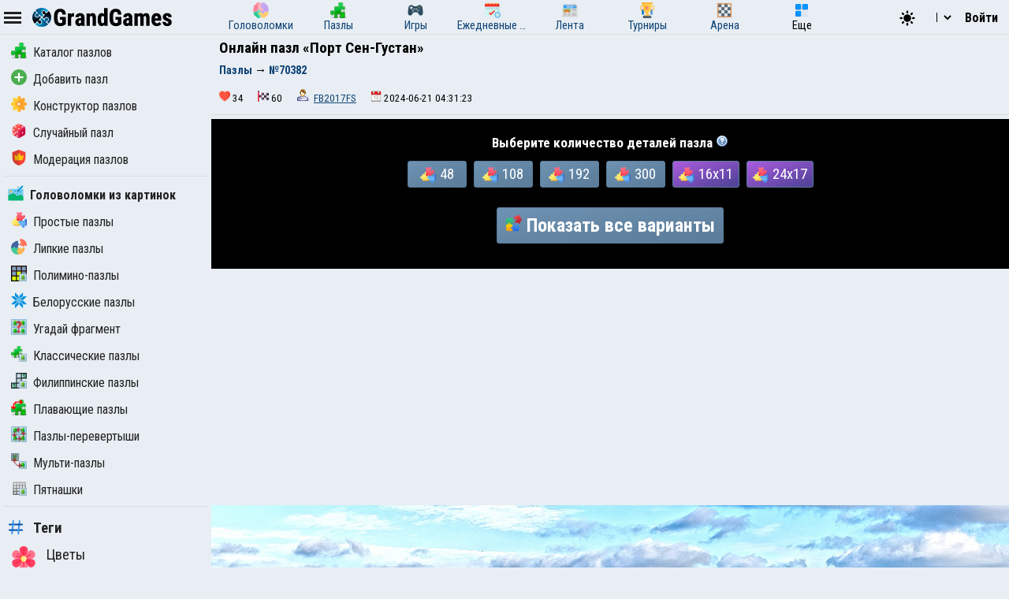

--- FILE ---
content_type: text/html; charset=UTF-8
request_url: https://grandgames.net/puzzle/online/port_sen_gustan
body_size: 12585
content:
<!DOCTYPE html>
<html lang="ru" data-theme="light">
  <head>
    <script>
      StartGameTime = new Date()

      

      const isDark = window.matchMedia && window.matchMedia('(prefers-color-scheme: dark)').matches

      const needTheme = isDark ? 'dark' : 'light'
      document.documentElement.setAttribute('data-theme', needTheme)

      addEventListener('DOMContentLoaded', () => {
        // Если пользователь еще не выбирал тему, используем системные настройки
        RememberVal(needTheme, 'theme')
      })

      
    </script>
    <meta charset="UTF-8" />
    <meta name="viewport" content="minimum-scale=1, width=device-width,initial-scale=1, user-scalable=yes" />
    <title>Онлайн пазл «Порт Сен-Густан»</title>
    <link rel="apple-touch-icon" sizes="180x180" href="/apple-touch-icon.png" />
    <link rel="icon" type="image/png" sizes="32x32" href="/favicon-32x32.png" />
    <link rel="icon" type="image/png" sizes="16x16" href="/favicon-16x16.png" />
    <link rel="icon" href="/favicon.svg" type="image/svg+xml" />
    <link rel="manifest" href="/site.webmanifest" />
    <style>
      .OnlyMobile {
        display: none;
      }
    </style>
    
    
<link rel="alternate" hreflang="ru" href="https://grandgames.net/puzzle/online/port_sen_gustan" />
<link rel="alternate" hreflang="en" href="https://en.grandgames.net/puzzle/online/port_sen_gustan" />
<link rel="alternate" hreflang="de" href="https://de.grandgames.net/puzzle/online/port_sen_gustan" />
<link rel="alternate" hreflang="uk" href="https://ua.grandgames.net/puzzle/online/port_sen_gustan" />
<link rel="alternate" hreflang="fr" href="https://fr.grandgames.net/puzzle/online/port_sen_gustan" />
<link rel="alternate" hreflang="be" href="https://by.grandgames.net/puzzle/online/port_sen_gustan" />
<link rel="alternate" hreflang="hr" href="https://hr.grandgames.net/puzzle/online/port_sen_gustan" />
<link rel="alternate" hreflang="sr" href="https://sr.grandgames.net/puzzle/online/port_sen_gustan" />
<link rel="alternate" hreflang="pl" href="https://pl.grandgames.net/puzzle/online/port_sen_gustan" />
<link rel="alternate" hreflang="pt" href="https://pt.grandgames.net/puzzle/online/port_sen_gustan" />
<link rel="alternate" hreflang="es" href="https://es.grandgames.net/puzzle/online/port_sen_gustan" />
<link rel="alternate" hreflang="ja" href="https://jp.grandgames.net/puzzle/online/port_sen_gustan" />
<link rel="alternate" hreflang="tr" href="https://tr.grandgames.net/puzzle/online/port_sen_gustan" />
<link rel="alternate" hreflang="it" href="https://it.grandgames.net/puzzle/online/port_sen_gustan" />

    
    
    
    <meta property="og:url" content="https://grandgames.net/puzzle/online/port_sen_gustan" />
    <link rel="canonical" href="https://grandgames.net/puzzle/online/port_sen_gustan" />
    
    <meta name="yandex-verification" content="1367d43d1987bd48" />
    <meta name="description" content="Бесплатный онлайн пазл №70382." />
    <meta property="og:title" content="Онлайн пазл «Порт Сен-Густан»" />
    <meta property="og:description" content="Бесплатный онлайн пазл №70382." />
    <meta property="og:type" content="website" />
    <meta property="gg:id" content="0" />
    <meta property="gg:tbl" content="" />
    <meta name="keywords" content="пазл, собирать, онлайн, 70382, Порт Сен-Густан" />
    <meta name="framepath" content="" />
    <meta name="mailru-verification" content="b56f07f087daa19a" />
    
    
    <link rel="image_src" href="https://grandgames.net/puzzle/f1200/port_sen_gustan.jpg" />
    <meta property="og:image" content="https://grandgames.net/puzzle/f1200/port_sen_gustan.jpg" />
    
    <script>
    LG=[];
    LG['sure']="Вы уверены?";
    LG['realleave']="Вы уверены что хотите покинуть страницу?";
    LG['nomoney']="У Вас не достаточно игровых монет!";
    LG['onlyreg']="Только для зарегистрированных пользователей!";
    LG['notsolved']="Головоломка еще не решена!";
    LG['ostalos']="Осталось заполнить:";
    LG['rew_hint']="Вы хотите посмотреть рекламу и получить подсказки бесплатно?";
    LG['no_rew']="Не удалось подобрать рекламу";
    LG['error']="Произошла ошибка!";
    LG['manyrequest']="Слишком много запросов, повторите через минуту";
</script>

    <script type="text/javascript">
      wssServer= 'wss://wss.grandgames.net';
      SiteName = 'https://grandgames.net';
      SiteLang = 'ru';
      FallbackLang = 'ru';
      GGID = 0;
        StaticURL = ''
      PUID = 0
      UIND = 0;
        UserLogin = ''
      
      RU = '/puzzle/online/port_sen_gustan'
      GlAT = 6;
        UserNA = 0;
        nowTheme =
          'light'
      AllowPush = 1;
        gameData = {};
        reactData = {};
    </script>

    <link rel="preconnect" href="https://fonts.googleapis.com" />
    <link rel="preconnect" href="https://fonts.gstatic.com" crossorigin />
    <link
      href="https://fonts.googleapis.com/css2?family=Roboto+Condensed:wght@300;400;700&display=swap"
      rel="stylesheet"
    />

    <style>
      * {
        font-family: 'Roboto Condensed', sans-serif;
        font-size: 11pt;
      }
    </style>

    <script src="/js/jquery321mdf.min.js?3"></script>
    <script src="/js/top.js?v=5388"></script>

    <script>
      useLegacySDK=true;
      
      streamMode = true
      //console.log('gg_showbnav')
      console.log('gg_hidebnav')
      console.info('GAT: Crl Asn', GlAT)
      AppVersion = 0;
        SiteVersion = 5388;
        
        RBlock = 0;
        FeedID = 2;
        LastMesID = 0;
        CurUser = 0;
        currentURL =
          'port_sen_gustan'
      IsTNM = 0;
        //if (!GGID) console.log('gg_ad_newpage');
        
        

          

      function stopError() {
        return true
      }
      window.onerror = stopError
    </script>

    <script src="/js/gg.js?5388"></script>

    

    <link type="text/css" rel="stylesheet" href="/css/puzzles.css?v=5388" /><link type="text/css" rel="stylesheet" media="all" href="/css/ggsdk.css?v=5388" /><script src="/js/ggsdk.js?v=5388"></script>

    <link
      id="maintheme"
      type="text/css"
      rel="stylesheet"
      href="/css/main.css?v=5388"
      media="all"
    />

    <style>
      
      .onlyapp {
          display: none;
      }
      
    </style>

    

    

    










    
    

    <script defer src="/js/bottom.js?v=5388"></script>
    <script defer src="/js/bottom-extra.js?v=5388"></script>
  </head>
  <body
    class=" narrow"
  >
    <header id="mainheader">
      <div id="top_header">
        <div id="head-left" class="top-cont">
          <img
            id="leftmenubut"
            src="/img/32/menu.png"
            alt="Menu"
            class="pointer menu-contrast"
            onclick="ToggleMenu();"
          />
          <div id="main-top-logo">
            <a href='/'> <img alt='GrandGames' class='dark-invert' class='logo_site' height='24' width='178'
                  src='/img/logo_high2.png'
                  srcset='/img/logo_high2.png 2x,
                          /img/logo_low2.png 1x'
                   /></a>
          </div>
        </div>

        <div id="head-playmode" class="top-cont" style="display: none; column-gap: 3px">
          <img
            width="32"
            height="32"
            src="/img/32/fullscreen.png"
            alt="&#x26F6;"
            id="top_fs_but"
            onclick="doFullScreen();"
            title="На весь экран"
            class="pointer menu-contrast"
          />
          <img
            width="32"
            height="32"
            src="/img/32/pause.png"
            alt="&#10074;&#10074;"
            id="head-playmode-button"
            onclick="doPauseGame()"
            title="Пауза"
            class="pointer menu-contrast"
          />
          <span
            class="agtimer bold"
            id="top_time"
            style="font-size: 12pt; cursor: pointer; margin-left: 5px"
            onclick="doPauseGame()"
            >00:00</span
          >
          <span
            class="bold"
            id="top_score"
            style="font-size: 12pt; cursor: pointer; margin-left: 5px"
            onclick="doPauseGame.pauseGame()"
          ></span>
          <span class="bold" id="enemy_score"></span>
        </div>
        <div id="head-middle" class="top-cont">
          <nav id="main-menu">
  <ul>
    <li title="Головоломки">
      <a href="/brainteasers">
        <div><img width="20" height="20" src="/img/menu/brainteasers.png" alt="-" /></div>
        <div>Головоломки</div>
      </a>
    </li>

    <li title="Пазлы">
      <a href="/puzzle">
        <div><img width="20" height="20" src="/img/menu/puzzleonline.png" alt="-" /></div>
        <div>Пазлы</div>
      </a>
    </li>

    <li title="Игры">
      <a href="/games">
        <div><img width="20" height="20" src="/img/menu/games.png" alt="-" /></div>
        <div>Игры</div>
      </a>
    </li>

    <li class="can-more">
      <a href="/dailypuzzles" title="Ежедневные головоломки">
        <div><img width="20" height="20" src="/img/menu/daily.png" alt="-" /></div>
        <div>Ежедневные головоломки</div>
      </a>
    </li>

    <li title="Лента" class="can-more">
      <a href="/feed">
        <div><img width="20" height="20" src="/img/menu/lenta.png" alt="-" /></div>
        <div>Лента</div>
      </a>
    </li>

    <li title="Турниры" class="can-more">
      <a href="/tournaments">
        <div><img width="20" height="20" src="/img/menu/tournaments.png" alt="-" /></div>
        <div>Турниры</div>
      </a>
    </li>



    <li  class="can-more">
      <a href="https://arena.grandgames.net" title="Арена">
        <div><img width="20" height="20" src="/img/menu/arena.png" alt="-" /></div>
        <div>Арена</div>
      </a>
    </li>

    <li id="open-more">
      <div><img width="20" height="20" src="/img/menu/more.png" alt="-" /></div>
      <div>Еще</div>
    </li>
  </ul>

  <div id="more-menu" class="more-hidden">
    <ul id="more-menu-list">

      <li title="Главная страница">
        <a href="/">
          <div><img width="20" height="20" src="/img/menu/grandgames.png" alt="-" /></div>
          <div>Главная</div>
        </a>
      </li>



      <li>
        <a href="/missions" title="Миссии">
          <div><img width="20" height="20" src="/img/menu/missions.png" alt="-" /></div>
          <div>Миссии</div>
        </a>
      </li>

      <li>
        <a href="/achievements" title="Достижения">
          <div><img width="20" height="20" src="/img/menu/achievements.png" alt="-" /></div>
          <div>Достижения</div>
        </a>
      </li>

      <li>
        <a href="/craft" title="Крафт">
          <div><img width="20" height="20" src="/img/menu/craft.png" alt="-" /></div>
          <div>Крафт</div>
        </a>
      </li>

      <li>
        <a href="/duels" title="Дуэли">
          <div><img width="20" height="20" src="/img/menu/duels.png" alt="-" /></div>
          <div>Дуэли</div>
        </a>
      </li>

      <li title="Японские кроссворды">
        <a href="/nonograms">
          <div><img width="20" height="20" src="/img/menu/nonograms.png" alt="-" /></div>
          <div>Японские кроссворды</div>
        </a>
      </li>
      <li>
        <a href="/mahjong" title="Маджонг">
          <div><img width="20" height="20" src="/img/menu/mahjong.png" alt="-" /></div>
          <div>Маджонг</div>
        </a>
      </li>
    </ul>
  </div>
</nav>
<script src="/js/main-menu.js?v=5388"></script>

        </div>

        <div id="head-right" class="top-cont">
          <div id="top-icons">
            <div class="pointer" style="padding-top: 2px" onclick="nextTheme();">
              <svg
                width="24"
                heigth="24"
                aria-hidden="true"
                id="theme-dark-icon"
                fill="currentColor"
                viewBox="0 0 20 20"
                xmlns="http://www.w3.org/2000/svg"
              >
                <path d="M17.293 13.293A8 8 0 016.707 2.707a8.001 8.001 0 1010.586 10.586z"></path>
              </svg>

              <svg
                width="24"
                heigth="24"
                aria-hidden="true"
                id="theme-light-icon"
                fill="currentColor"
                viewBox="0 0 20 20"
                xmlns="http://www.w3.org/2000/svg"
              >
                <path
                  d="M10 2a1 1 0 011 1v1a1 1 0 11-2 0V3a1 1 0 011-1zm4 8a4 4 0 11-8 0 4 4 0 018 0zm-.464 4.95l.707.707a1 1 0 001.414-1.414l-.707-.707a1 1 0 00-1.414 1.414zm2.12-10.607a1 1 0 010 1.414l-.706.707a1 1 0 11-1.414-1.414l.707-.707a1 1 0 011.414 0zM17 11a1 1 0 100-2h-1a1 1 0 100 2h1zm-7 4a1 1 0 011 1v1a1 1 0 11-2 0v-1a1 1 0 011-1zM5.05 6.464A1 1 0 106.465 5.05l-.708-.707a1 1 0 00-1.414 1.414l.707.707zm1.414 8.486l-.707.707a1 1 0 01-1.414-1.414l.707-.707a1 1 0 011.414 1.414zM4 11a1 1 0 100-2H3a1 1 0 000 2h1z"
                ></path>
              </svg>
            </div>

            <script>
  function changeLang(e) {
    var lg = e.options[e.selectedIndex].value

    if (lg == 'ru') {
      location.href = 'https://grandgames.net/puzzle/online/port_sen_gustan'
      AppQ('setlang', 'ru')
    } else {
      location.href = 'https://' + lg + '.grandgames.net/puzzle/online/port_sen_gustan'
      AppQ('setlang', 'en')
    }
  }
</script>

<select id="lang_select" class="pointer" onchange="changeLang(this)">
  <option 
    value="en" title='English'> EN &nbsp; &nbsp; English
  </option>

  <option 
    value="es" class='pointer' title='Español'> ES &nbsp; &nbsp; Español
  </option>

  <option 
    value="pt" class='pointer' title='Português'> PT &nbsp; &nbsp; Português
  </option>

  <option 
    value="by" class='pointer' title='Беларуская'> BY &nbsp; &nbsp; Беларуская
  </option>

  <option 
    value="ua" class='pointer' title='Українська'> UA &nbsp; &nbsp; Українська
  </option>

  <option 
    selected
    value="ru" class='pointer' title='Русский'> RU &nbsp; &nbsp; Русский
  </option>

  <option 
    value="sr" class='pointer' title='Српски'> SR &nbsp; &nbsp; Српски
  </option>

  <option 
    value="pl" class='pointer' title='Polski'> PL &nbsp; &nbsp; Polski
  </option>

  <option 
    value="hr" class='pointer' title='Hrvatski'> HR &nbsp; &nbsp; Hrvatski
  </option>

  <option 
    value="de" class='pointer' title='Deutsch'> DE &nbsp; &nbsp; Deutsch
  </option>

  <option 
    value="fr" class='pointer' title='Français'> FR &nbsp; &nbsp; Français
  </option>

  <option 
    value="jp" class='pointer' title='日本語'> JP &nbsp; &nbsp; 日本語
  </option>

  <option 
    value="tr" class='pointer' title='Türkçe'> TR &nbsp; &nbsp; Türkçe
  </option>

  <option 
    value="it" class='pointer' title='Italiano'> IT &nbsp; &nbsp; Italiano
  </option>
</select>

            
            <a class='top-info-button pointer' onclick='gg.showTPL("auth")' id='sign-button'>Войти</a>
<div id='hidden-top-info' style='display: none' >
  <div class='top-info-button no-middle' id='top-login-text' >
  </div>
</div>



            
          </div>
        </div>
      </div>
    </header>
    <img src="/img/app/32/hidefp.png" alt="X" id="fb_hider" onclick="TGFB();" />
    <div id="all">
      <div id="left_panel">
        <div id="left_panel_in" class="panel_in">
          <div id="menu-logo">
            <a href='/'> <img alt='GrandGames' class='dark-invert' class='logo_site' height='24' width='178'
                  src='/img/logo_high2.png'
                  srcset='/img/logo_high2.png 2x,
                          /img/logo_low2.png 1x'
                   /></a>
          </div>
          <nav class="nav">
            <ul>
  <li>
    <a href="/puzzle"
      ><img width="20" height="20" src="/img/menu/puzzleonline.png" alt="-" />Каталог пазлов</a
    >
  </li>

  

  <li>
    <a href="/puzzle/upload"
      ><img width="20" height="20" src="/img/menu/upload.png" alt="-" />Добавить пазл</a
    >
  </li>
  <li>
    <a href="/puzzle/online"
      ><img
        width="20"
        height="20"
        src="/img/menu/puzzle/constructor.png"
        alt="-"
      />Конструктор пазлов</a
    >
  </li>
  <li>
    <a href="/puzzle/rand"
      ><img width="20" height="20" src="/img/menu/rand.png" alt="-" />Случайный пазл</a
    >
  </li>

  <li>
    <a href="/puzzle/moder"
      ><img width="20" height="20" src="/img/menu/moder.png" alt="-" />Модерация пазлов</a
    >
  </li>
</ul>

<hr />
<ul><li 
  class="menu_break">
  <a href="/assembly"
    ><img
      alt="Головоломки из картинок"
      height="20"
      src="/img/menu/assembly.png"
      width="20"
    />Головоломки из картинок</a
  >
</li>
<li >
  <a href="/jigsawpuzzles"
    ><img
      alt="Простые пазлы"
      height="20"
      src="/img/menu/jigsawpuzzles.png"
      width="20"
    />Простые пазлы</a
  >
</li>
<li >
  <a href="/stickypuzzles"
    ><img
      alt="Липкие пазлы"
      height="20"
      src="/img/menu/stickypuzzles.png"
      width="20"
    />Липкие пазлы</a
  >
</li>
<li >
  <a href="/polipuzzles"
    ><img
      alt="Полимино-пазлы"
      height="20"
      src="/img/menu/polipuzzles.png"
      width="20"
    />Полимино-пазлы</a
  >
</li>
<li >
  <a href="/belpuzzles"
    ><img
      alt="Белорусские пазлы"
      height="20"
      src="/img/menu/belpuzzles.png"
      width="20"
    />Белорусские пазлы</a
  >
</li>
<li >
  <a href="/fragment"
    ><img
      alt="Угадай фрагмент"
      height="20"
      src="/img/menu/fragment.png"
      width="20"
    />Угадай фрагмент</a
  >
</li>
<li >
  <a href="/puzzles"
    ><img
      alt="Классические пазлы"
      height="20"
      src="/img/menu/puzzles.png"
      width="20"
    />Классические пазлы</a
  >
</li>
<li >
  <a href="/filipuzzles"
    ><img
      alt="Филиппинские пазлы"
      height="20"
      src="/img/menu/filipuzzles.png"
      width="20"
    />Филиппинские пазлы</a
  >
</li>
<li >
  <a href="/jigsaw"
    ><img
      alt="Плавающие пазлы"
      height="20"
      src="/img/menu/jigsaw.png"
      width="20"
    />Плавающие пазлы</a
  >
</li>
<li >
  <a href="/shiftpuzzles"
    ><img
      alt="Пазлы-перевертыши"
      height="20"
      src="/img/menu/shiftpuzzles.png"
      width="20"
    />Пазлы-перевертыши</a
  >
</li>
<li >
  <a href="/multipuzzles"
    ><img
      alt="Мульти-пазлы"
      height="20"
      src="/img/menu/multipuzzles.png"
      width="20"
    />Мульти-пазлы</a
  >
</li>
<li >
  <a href="/game15"
    ><img
      alt="Пятнашки"
      height="20"
      src="/img/menu/game15.png"
      width="20"
    />Пятнашки</a
  >
</li>
</ul><hr />

<ul class="bigmenu">
  <li class="menu_break pointer mt10">
    <a href="/puzzle/tags"
      ><img width="20" height="20" src="/img/menu/tags.png" alt="-" />Теги</a
    >
  </li>
  
  <li>
    <a href="/puzzle/tags/flower"
      ><img
        width="32"
        height="32"
        src="/img/puzzletags/flower.png"
        alt="-"
      />Цветы</a
    >
  </li>

  
  <li>
    <a href="/puzzle/tags/naturallandscape"
      ><img
        width="32"
        height="32"
        src="/img/puzzletags/naturallandscape.png"
        alt="-"
      />Пейзажи</a
    >
  </li>

  
  <li>
    <a href="/puzzle/tags/girls"
      ><img
        width="32"
        height="32"
        src="/img/puzzletags/girls.png"
        alt="-"
      />Девушки</a
    >
  </li>

  
  <li>
    <a href="/puzzle/tags/spring"
      ><img
        width="32"
        height="32"
        src="/img/puzzletags/spring.png"
        alt="-"
      />Весна</a
    >
  </li>

  
  <li>
    <a href="/puzzle/tags/summer"
      ><img
        width="32"
        height="32"
        src="/img/puzzletags/summer.png"
        alt="-"
      />Лето</a
    >
  </li>

  
  <li>
    <a href="/puzzle/tags/autumn"
      ><img
        width="32"
        height="32"
        src="/img/puzzletags/autumn.png"
        alt="-"
      />Осень</a
    >
  </li>

  
  <li>
    <a href="/puzzle/tags/winter"
      ><img
        width="32"
        height="32"
        src="/img/puzzletags/winter.png"
        alt="-"
      />Зима</a
    >
  </li>

  
  <li>
    <a href="/puzzle/tags/longhair"
      ><img
        width="32"
        height="32"
        src="/img/puzzletags/longhair.png"
        alt="-"
      />Длинные волосы</a
    >
  </li>

  
  <li>
    <a href="/puzzle/tags/forkids"
      ><img
        width="32"
        height="32"
        src="/img/puzzletags/forkids.png"
        alt="-"
      />Для детей</a
    >
  </li>

  
  <li>
    <a href="/puzzle/tags/cat"
      ><img
        width="32"
        height="32"
        src="/img/puzzletags/cat.png"
        alt="-"
      />Коты</a
    >
  </li>

  
  <li>
    <a href="/puzzle/tags/dog"
      ><img
        width="32"
        height="32"
        src="/img/puzzletags/dog.png"
        alt="-"
      />Собаки</a
    >
  </li>

  
  <li>
    <a href="/puzzle/tags/building"
      ><img
        width="32"
        height="32"
        src="/img/puzzletags/building.png"
        alt="-"
      />Дома</a
    >
  </li>

  
  <li>
    <a href="/puzzle/tags/abstraction"
      ><img
        width="32"
        height="32"
        src="/img/puzzletags/abstraction.png"
        alt="-"
      />Абстракции</a
    >
  </li>

  
  <li>
    <a href="/puzzle/tags/food"
      ><img
        width="32"
        height="32"
        src="/img/puzzletags/food.png"
        alt="-"
      />Еда</a
    >
  </li>

  
  <li>
    <a href="/puzzle/tags/vehicle"
      ><img
        width="32"
        height="32"
        src="/img/puzzletags/vehicle.png"
        alt="-"
      />Транспорт</a
    >
  </li>

  
  <li>
    <a href="/puzzle/tags/cartoon"
      ><img
        width="32"
        height="32"
        src="/img/puzzletags/cartoon.png"
        alt="-"
      />Мультфильмы</a
    >
  </li>

  
  <li>
    <a href="/puzzle/tags/anime"
      ><img
        width="32"
        height="32"
        src="/img/puzzletags/anime.png"
        alt="-"
      />Аниме</a
    >
  </li>

  
  <li>
    <a href="/puzzle/tags/beauty"
      ><img
        width="32"
        height="32"
        src="/img/puzzletags/beauty.png"
        alt="-"
      />Красота</a
    >
  </li>

  
  <li>
    <a href="/puzzle/tags/water"
      ><img
        width="32"
        height="32"
        src="/img/puzzletags/water.png"
        alt="-"
      />Вода</a
    >
  </li>

  
  <li>
    <a href="/puzzle/tags/dress"
      ><img
        width="32"
        height="32"
        src="/img/puzzletags/dress.png"
        alt="-"
      />Платья</a
    >
  </li>

  
  <li>
    <a href="/puzzle/tags/games"
      ><img
        width="32"
        height="32"
        src="/img/puzzletags/games.png"
        alt="-"
      />Игры</a
    >
  </li>

  
  <li>
    <a href="/puzzle/tags/mountain"
      ><img
        width="32"
        height="32"
        src="/img/puzzletags/mountain.png"
        alt="-"
      />Горы</a
    >
  </li>

  
  <li>
    <a href="/puzzle/tags/city"
      ><img
        width="32"
        height="32"
        src="/img/puzzletags/city.png"
        alt="-"
      />Города</a
    >
  </li>

  
  <li>
    <a href="/puzzle/tags/bird"
      ><img
        width="32"
        height="32"
        src="/img/puzzletags/bird.png"
        alt="-"
      />Птицы</a
    >
  </li>

  
  <li>
    <a href="/puzzle/tags/holiday"
      ><img
        width="32"
        height="32"
        src="/img/puzzletags/holiday.png"
        alt="-"
      />Праздники</a
    >
  </li>

  
  <li>
    <a href="/puzzle/tags/acrylicpaint"
      ><img
        width="32"
        height="32"
        src="/img/puzzletags/acrylicpaint.png"
        alt="-"
      />Картины</a
    >
  </li>

  
  <li>
    <a href="/puzzle/tags/tree"
      ><img
        width="32"
        height="32"
        src="/img/puzzletags/tree.png"
        alt="-"
      />Деревья</a
    >
  </li>

  
  <li>
    <a href="/puzzle/tags/yellow"
      ><img
        width="32"
        height="32"
        src="/img/puzzletags/yellow.png"
        alt="-"
      />Желтые</a
    >
  </li>

  
  <li>
    <a href="/puzzle/tags/red"
      ><img
        width="32"
        height="32"
        src="/img/puzzletags/red.png"
        alt="-"
      />Красные</a
    >
  </li>

  
  <li>
    <a href="/puzzle/tags/blue"
      ><img
        width="32"
        height="32"
        src="/img/puzzletags/blue.png"
        alt="-"
      />Синие</a
    >
  </li>

  
  <li>
    <a href="/puzzle/tags/black"
      ><img
        width="32"
        height="32"
        src="/img/puzzletags/black.png"
        alt="-"
      />Черные</a
    >
  </li>

  
  <li>
    <a href="/puzzle/tags/white"
      ><img
        width="32"
        height="32"
        src="/img/puzzletags/white.png"
        alt="-"
      />Белые</a
    >
  </li>

  
  <li>
    <a href="/puzzle/tags/green"
      ><img
        width="32"
        height="32"
        src="/img/puzzletags/green.png"
        alt="-"
      />Зелёные</a
    >
  </li>

  
</ul>






            
            <script>
              if ($('#menu_puzzleonline') !== null) {
                $('#menu_puzzleonline').addClass('expanded')
              }
            </script>
            
          </nav>
        </div>
      </div>
      <div id="main_panel">
        <div id="rb_cont">
          <div id="top_page_info">
            
            
<div id="h1">
  <h1>
    Онлайн пазл «Порт Сен-Густан»
  </h1>
  
  
  <nav  id="top_navigation"><ol  itemscope itemtype="https://schema.org/BreadcrumbList"><li itemprop="itemListElement" itemscope
      itemtype="https://schema.org/ListItem"><a itemprop="item" href="https://grandgames.net/puzzle"><span itemprop="name" id="bc_elm_1">Пазлы</span></a><meta itemprop="position" content="1" /></li> &#8594; <li itemprop="itemListElement" itemscope
      itemtype="https://schema.org/ListItem"><a itemprop="item" href=""><span itemprop="name" id="bc_elm_2">№70382</span></a><meta itemprop="position" content="2" /></li></ol></nav>
  
</div>




            

            

            <div class="noplay pad" id="top_info_vals">
  <div>
    <img
      alt=""
      height="14"
      src="/img/32/heart.png"
      title="Лайки"
      width="14"
    />34
  </div>
  <div title="Решен раз">
    <img alt="" height="14" src="/img/32/solvers.png" width="14" />60
  </div>
  
  <div title="Добавил">
    <img alt="" src="/img/icon/user.png" />
    <a class="ulink" href="/puzzle/by_fb2017fs">FB2017FS</a>
  </div>
  
  <div title="Добавлен">
    <img alt="" height="14" src="/img/icon/date.png" width="14" />2024-06-21 04:31:23
  </div>
  
  
  
</div>


            
            

            

            
          </div>

          


          
          <script>PuzzleID=70382;</script>




<div class="noplay" id="start_select">
  <script>
  isHSize = false;
</script>
<h2 style='color: white !important;'>Выберите количество деталей пазла <img width="16" height="16" style="vertical-align: text-top;" class="pointer" src="/img/icon/help.png" alt="?" onclick="LGMes('selectcountdetails_info');"></h2>
<div id='simple_puz_buts'>

  

  <script>
    isHSize = true;
  </script>
  <button  onclick='startSimpleGame(8,6,1)'><img width='20' height='20' src='/img/menu/jigsawpuzzles.png' alt=''>48</button>
  <button  onclick='startSimpleGame(12,9,3)'><img width='20' height='20' src='/img/menu/jigsawpuzzles.png' alt=''>108</button>
  <button  onclick='startSimpleGame(16,12,5)'><img width='20' height='20' src='/img/menu/jigsawpuzzles.png' alt=''>192</button>
  <button class="no-mobile" onclick='startSimpleGame(20,15,6)'><img width='20' height='20' src='/img/menu/jigsawpuzzles.png' alt=''>300</button>
  <button class="no-mobile onlyhuge" onclick='startSimpleGame(28,21,9)'><img width='20' height='20' src='/img/menu/jigsawpuzzles.png' alt=''>588</button>
  
  
  <button class="extra-button" onclick='startSimpleGame(16,11,2,100,null,null,"jigsawpuzzles",0)'><img width='20' height='20' src='/img/menu/jigsawpuzzles.png' alt=''>16x11</button>
  <button class="extra-button" onclick='startSimpleGame(24,17,4,66,null,null,"jigsawpuzzles",0)'><img width='20' height='20' src='/img/menu/jigsawpuzzles.png' alt=''>24x17</button>
  <button class="no-mobile extra-button onlyhuge" onclick='startSimpleGame(32,22,6,50,null,null,"jigsawpuzzles",0)'><img width='20' height='20' src='/img/menu/jigsawpuzzles.png' alt=''>32x22</button>
  
</div>

  <button id="select_puzzle_but" onclick="onStartSelect();">
    <img src="/img/play_puzzle.png" alt="" />Показать все варианты
  </button>
</div>

<div id="continue_saved" class="noplay" style="display: none; text-align: center; padding: 8px">
  <button
    id="continue_saved_but"
    style="padding: 10px; font-weight: bold; font-size: 16pt"
    class="animbut"
  >
    ▶&nbsp;
    Продолжить игру<span id="continue_id"></span>
  </button>
</div>

<script>
  var eImages = '{"canCreate":false,"message":"setImages","url":"port_sen_gustan","images":{"f":"https:\/\/grandgames.net\/puzzle\/f1200\/port_sen_gustan.jpg","h":"https:\/\/grandgames.net\/puzzle\/source\/port_sen_gustan.jpg"}}'
  var eStrings = `{"message":"lang","langData":{"puzzles":"\u041a\u043b\u0430\u0441\u0441\u0438\u0447\u0435\u0441\u043a\u0438\u0435 \u043f\u0430\u0437\u043b\u044b","jigsaw":"\u041f\u043b\u0430\u0432\u0430\u044e\u0449\u0438\u0435 \u043f\u0430\u0437\u043b\u044b","game15":"\u041f\u044f\u0442\u043d\u0430\u0448\u043a\u0438","figure":"\u0424\u0438\u0433\u0443\u0440\u043d\u044b\u0435","straight":"\u041f\u0440\u044f\u043c\u044b\u0435","blade":"\u0420\u0435\u0437\u043a\u0438\u0435","wavy":"\u0412\u043e\u043b\u043d\u0438\u0441\u0442\u044b\u0435","stickypuzzles":"\u041b\u0438\u043f\u043a\u0438\u0435 \u043f\u0430\u0437\u043b\u044b","image_mode_0":"\u0418\u0441\u0445\u043e\u0434\u043d\u044b\u0439","image_mode_1":"\u0413\u043e\u0440\u0438\u0437\u043e\u043d\u0442\u0430\u043b\u044c\u043d\u044b\u0439","image_mode_2":"\u0412\u0435\u0440\u0442\u0438\u043a\u0430\u043b\u044c\u043d\u044b\u0439","image_mode_3":"\u041f\u0430\u043d\u043e\u0440\u0430\u043c\u043d\u044b\u0439","image_mode_4":"\u041a\u0432\u0430\u0434\u0440\u0430\u0442\u043d\u044b\u0439","nodigits":"\u0411\u0435\u0437 \u0447\u0438\u0441\u0435\u043b","withdigits":"\u0421 \u0447\u0438\u0441\u043b\u0430\u043c\u0438","smallk":"\u041c\u0435\u043b\u043a\u0438\u0435 \u0434\u0435\u0442\u0430\u043b\u0438 (3-5)","middlek":"\u0421\u0440\u0435\u0434\u043d\u0438\u0435 \u0434\u0435\u0442\u0430\u043b\u0438 (4-9)","bigk":"\u041a\u0440\u0443\u043f\u043d\u044b\u0435 \u0434\u0435\u0442\u0430\u043b\u0438 (5-18)","polimino":"\u041f\u043e\u043b\u0438\u043c\u0438\u043d\u043e-\u043f\u0430\u0437\u043b\u044b","jigsawpuzzles":"\u041f\u0440\u043e\u0441\u0442\u044b\u0435 \u043f\u0430\u0437\u043b\u044b","popular":"\u041f\u043e\u043f\u0443\u043b\u044f\u0440\u043d\u044b\u0435 \u0432\u0430\u0440\u0438\u0430\u043d\u0442\u044b","needcreate":"\u0421\u043e\u0437\u0434\u0430\u0442\u044c \u0434\u043b\u044f \u0433\u043e\u043b\u043e\u0432\u043e\u043b\u043e\u043c\u043a\u0438 \u043e\u0442\u0434\u0435\u043b\u044c\u043d\u0443\u044e \u0441\u0442\u0440\u0430\u043d\u0438\u0446\u0443"}}`
</script>

<div id="playlobby">
  <button
    id="big_continue_button"
    onclick="
      ggSDK.pauseGame();
      history.pushState(null, null, location.href);
  "
  >
    ▶&nbsp;
    Продолжить игру
  </button>

  <div id="win_cont" class="txt">
    <h2>Победа!</h2>
    <div id="grade_cont">
      <script>
    function SendGrade()
    {

        if ((NowMeGrage.like!==undefined)&&(NowMeGrage.hard!==undefined)) {
            jQuery('#yourgrade').html('<img src="/img/animation/load128.png" alt="Loading..." />');
            jQuery.post("/actions.php",{"mode":"grade","id":GradeID,"pos":GradeKind,"islike":NowMeGrage.like,"level":NowMeGrage.hard}, function(s){
                jQuery('#yourgrade').html(s);
            });
        }
    }

</script>

<div class='center'><b>Поздравляем!</b> Так держать! Вы успешно справились с головоломкой!</div>

<script>
    NowMeGrage={}
</script>

    </div>
    <div id="record_cont">
      <h2>Победа! Сохраняем результат, пожалуйста подождите...</h2>
      <div class="center"><img alt="&#8987;" src="/img/animation/load128.png" /></div>
    </div>
    <div class="center" id="grade_exist">
      <img alt="&#128076;" height="128" src="/img/128/grade_exist.png" width="128" />
    </div>

    <div class="flex">
      <button onclick="toggleGameMode()">
        ▶
        Вернуться к игре
      </button>
    </div>
  </div>

  <iframe
    style="display: none"
    name="appframe"
    loading="eager"
    onload="onSelectFrameLoad()"
    id="appframe"
    src="/embedapps/ownpuzzle/index.html?5388"
  ></iframe>
</div>

<div id="main_game_div" class="gm_cont" style="display: none">
  <div id='ggPuzzleFrameCont'>
  <iframe id='ggPuzzleFrame' src='about:blank'></iframe>
  <div id='ggFrameButtons'>
    <button class='hideoninit' id='ggb-restart' title='Перезагрузка'><img src='/img/ggsdk/restart.png'></button>
    <button class='hideoninit no-embed' id='ggb-tip' title='Подсказать'><img src='/img/ggsdk/tip.png'></button>
    <button class='hideoninit' id='ggb-shuffle' title='Перемешать'><img src='/img/ggsdk/shuffle.png'></button>
    <button class='no-embed hideoninit' id='ggb-load' title='Загрузить'><img src='/img/ggsdk/load.png'></button>
    <button class='no-embed hideoninit' id='ggb-save' title='Сохранить Alt+S'><img src='/img/ggsdk/save.png'></button>
    <button class='hideoninit' id='ggb-settings' title='Настройки Alt + ~'><img src='/img/ggsdk/settings.png'></button>
    <button class='hideoninit' id='ggb-image' title='Изображение Alt + Q'><img src='/img/ggsdk/image.png'></button>
    <button class='hideoninit' id='ggb-redo' title='Шаг вперед'><img src='/img/ggsdk/redo.png'></button>
    <button class='hideoninit' id='ggb-undo' title='Шаг назад'><img src='/img/ggsdk/undo.png'></button>
    <button class=''  id='ggb-fullscreen' onclick='ggSDK.fullScreen()' title='На весь экран Alt + Enter'><img src='/img/ggsdk/fullscreen.png'></button>
    <button class='no-embed' id='ggb-pause' onclick='ggSDK.pauseGame()' title='Пауза'><img src='/img/ggsdk/pause.png'></button>
    <button class='no-embed' id='ggb-togglepanel' onclick='ggSDK.togglePanel()' title='Изменить положение панели с кнопками'><img src='/img/ggsdk/toggle.png'></button>
    <button class='hideoninit' id='ggb-minus'  title='Размер - (Alt -)'><img alt='-' src='/img/ggsdk/minus.png'></button>
    <button class='hideoninit' id='ggb-plus'  title='Размер + (Alt +)'><img alt='+' src='/img/ggsdk/plus.png'></button>
  </div>
</div>
  
  





  
</div>





<div class="noplay">










<div
  class="lookab noplay"
  style="width: 100%; text-align: center; min-height: 320px; margin-top: 10px; margin-bottom: 10px"
>
  <script
    async
    src="https://pagead2.googlesyndication.com/pagead/js/adsbygoogle.js?client=ca-pub-5739592199182283"
    crossorigin="anonymous"
  ></script>
  <!-- ggBottom -->
  <ins
    class="adsbygoogle"
    style="display: block"
    data-ad-client="ca-pub-5739592199182283"
    data-ad-slot="7708876349"
    data-ad-format="auto"
    data-full-width-responsive="true"
  ></ins>
  <script>
    ;(adsbygoogle = window.adsbygoogle || []).push({})
  </script>
</div>



</div>


<div class="noplay">
  <div itemscope itemtype="http://schema.org/ImageObject">
    <h2 itemprop="name" style="display: none">Порт Сен-Густан</h2>
    <div
      style="
        background-repeat: no-repeat;
        background-image: url(https://grandgames.net/puzzle/mini/port_sen_gustan.webp);
        background-size: contain;
      "
    >
      <img
        width="96"
        height="96"
        src="https://grandgames.net/img/icon/anim/loading.svg"
        alt="Loading..."
        id="img_loader"
        style="position: absolute"
      />
      <img
        itemprop="contentUrl"
        width="1600"
        height="1129"
        style="height: auto"
        id="puzzleimage"
        src="https://grandgames.net/puzzle/mini/port_sen_gustan.webp"
        title="Порт Сен-Густан"
        alt="Пазл Порт Сен-Густан"
      />
    </div>

    <script>
      document.addEventListener('DOMContentLoaded', function () {
        // Подгружаем основное изображение асинхронно
        setTimeout(() => {
          //el.setAttribute("loading","lazy")
          var fullImg = new Image()
          fullImg.onload = function () {
            const el = document.getElementById('puzzleimage')
            el.src = fullImg.src
            const loader = document.getElementById('img_loader')
            loader.style.display = 'none'
          }
          fullImg.src = 'https://grandgames.net/puzzle/f1200/port_sen_gustan.jpg'
        }, 0)
      })
    </script>
    
    <div class="txt" itemprop="description">
      <h2 data-translate-key='pzt' data-translate-id='70382'>Порт Сен-Густан</h2><span data-translate-key='pzd' data-translate-id='70382'>Порт Сен-Густан Бретань</span> &nbsp; <i>Однотонные области: <b>2</b>%</i> <div style="margin-top: 8px"><a href="../tags/франция">#Франция</a> <a href="../tags/деревня">#деревня</a> <a href="../tags/дома">#дома</a> <a href="../tags/река">#река</a> <a href="../tags/мост">#мост</a> <a href="../tags/пристань">#пристань</a> <a href="../tags/арка">#арка</a> </div>
    </div>
    
    
    <div class="txt">
      Автоматические теги:
      <a href="https://grandgames.net/puzzle/tags/water">#Water</a> <a href="https://grandgames.net/puzzle/tags/cloud">#Cloud</a> <a href="https://grandgames.net/puzzle/tags/building">#Building</a> <a href="https://grandgames.net/puzzle/tags/sky">#Sky</a> <a href="https://grandgames.net/puzzle/tags/lake">#Lake</a> <a href="https://grandgames.net/puzzle/tags/boat">#Boat</a> <a href="https://grandgames.net/puzzle/tags/house">#House</a> <a href="https://grandgames.net/puzzle/tags/watercraft">#Watercraft</a> <a href="https://grandgames.net/puzzle/tags/watercourse">#Watercourse</a> <a href="https://grandgames.net/puzzle/tags/coastalandoceaniclandforms">#CoastalAndOceanicLandforms</a> <a href="https://grandgames.net/puzzle/tags/bank">#Bank</a> <a href="https://grandgames.net/puzzle/tags/naturallandscape">#NaturalLandscape</a> <a href="https://grandgames.net/puzzle/tags/landscape">#Landscape</a> <a href="https://grandgames.net/puzzle/tags/morning">#Morning</a> <a href="https://grandgames.net/puzzle/tags/city">#City</a> 
    </div>
    

    
    <div id="showtop" style="display: none"></div>
    <script>
      
      CanCreate = false
      
    </script>
  </div>

  

  
</div>



<div class='noplay'>


<div class="txt recomblock"><h2>Рекомендации</h2>
        <a  href="https://grandgames.net/puzzle/online/edam_niderlandi_3"><img loading='lazy' height='150' width='200'  src='https://grandgames.net/pics/puzzle/edam_niderlandi_3.jpg' alt='Пазл «Эдам Нидерланды»' /></a> <a  href="https://grandgames.net/puzzle/online/undredal_norvegiya_1"><img loading='lazy' height='150' width='200'  src='https://grandgames.net/pics/puzzle/undredal_norvegiya_1.jpg' alt='Пазл «Ундредал Норвегия»' /></a> <a  href="https://grandgames.net/puzzle/online/brajes"><img loading='lazy' height='150' width='200'  src='https://grandgames.net/pics/puzzle/brajes.jpg' alt='Пазл «Брайес»' /></a> <a  href="https://grandgames.net/puzzle/online/lodka_v_vode_"><img loading='lazy' height='150' width='200'  src='https://grandgames.net/pics/puzzle/lodka_v_vode_.jpg' alt='Пазл «Лодка в воде»' /></a> <a  href="https://grandgames.net/puzzle/online/letnyaya_italiya"><img loading='lazy' height='150' width='200'  src='https://grandgames.net/pics/puzzle/letnyaya_italiya.jpg' alt='Пазл «Летняя Италия»' /></a> <a  href="https://grandgames.net/puzzle/online/west_looe"><img loading='lazy' height='150' width='200'  src='https://grandgames.net/pics/puzzle/west_looe.jpg' alt='Пазл «West Looe»' /></a> <a  href="https://grandgames.net/puzzle/online/_muzej_krasnaya_melnitsa"><img loading='lazy' height='150' width='200'  src='https://grandgames.net/pics/puzzle/_muzej_krasnaya_melnitsa.jpg' alt='Пазл «Музей Красная мельница»' /></a> <a  href="https://grandgames.net/puzzle/online/halshtat_osenyu"><img loading='lazy' height='150' width='200'  src='https://grandgames.net/pics/puzzle/halshtat_osenyu.jpg' alt='Пазл «Хальштат осенью»' /></a> <a  href="https://grandgames.net/puzzle/online/bretan_frantsiya"><img loading='lazy' height='150' width='200'  src='https://grandgames.net/pics/puzzle/bretan_frantsiya.jpg' alt='Пазл «Бретань Франция»' /></a> <a  href="https://grandgames.net/puzzle/online/halshtatt_avstriya_3"><img loading='lazy' height='150' width='200'  src='https://grandgames.net/pics/puzzle/halshtatt_avstriya_3.jpg' alt='Пазл «Хальштатт Австрия»' /></a> <a  href="https://grandgames.net/puzzle/online/gornaya_derevushka_u_ozera"><img loading='lazy' height='150' width='200'  src='https://grandgames.net/pics/puzzle/gornaya_derevushka_u_ozera.jpg' alt='Пазл «Горная деревушка у озера»' /></a> <a  href="https://grandgames.net/puzzle/online/bergen_norvegiya_14"><img loading='lazy' height='150' width='200'  src='https://grandgames.net/pics/puzzle/bergen_norvegiya_14.jpg' alt='Пазл «Берген Норвегия»' /></a> 
</div>











<div class="lookab noplay" style="min-height: 320px">
  <script
    async
    src="https://pagead2.googlesyndication.com/pagead/js/adsbygoogle.js?client=ca-pub-5739592199182283"
    crossorigin="anonymous"
  ></script>
  <!-- gg_adstop_desk_970x250 -->
  <ins
    class="adsbygoogle lookab2"
    style="display: block"
    data-ad-client="ca-pub-5739592199182283"
    data-ad-slot="5564314331"
    data-ad-format="auto"
    data-full-width-responsive="true"
  ></ins>
  <script>
    ;(adsbygoogle = window.adsbygoogle || []).push({})
  </script>
</div>






<div class="txt recomblock">
    <h2>Похожие пазлы <a rel="nofollow" target="_blank"  href="/pictures/id70382"><img src="/img/double.png" alt="Find Duplicates" title="Find Duplicates"></a></h2>
        
        <a href="/puzzle/online/restoran_nad_vodoj"><img alt='Пазл #70382' src="/pics/puzzle/restoran_nad_vodoj.jpg" /></a>
        
        <a href="/puzzle/online/maastriht_niderlandi_2"><img alt='Пазл #70382' src="/pics/puzzle/maastriht_niderlandi_2.jpg" /></a>
        
        <a href="/puzzle/online/france_5c9560ce6474d"><img alt='Пазл #70382' src="/pics/puzzle/france_5c9560ce6474d.jpg" /></a>
        
        <a href="/puzzle/online/most_v_nyurnberge"><img alt='Пазл #70382' src="/pics/puzzle/most_v_nyurnberge.jpg" /></a>
        
        <a href="/puzzle/online/bretan_frantsiya"><img alt='Пазл #70382' src="/pics/puzzle/bretan_frantsiya.jpg" /></a>
        
        <a href="/puzzle/online/baden_baden"><img alt='Пазл #70382' src="/pics/puzzle/baden_baden.jpg" /></a>
        
        <a href="/puzzle/online/zakat_v_toronto"><img alt='Пазл #70382' src="/pics/puzzle/zakat_v_toronto.jpg" /></a>
        
        <a href="/puzzle/online/tsyurih_shvejtsariya_2"><img alt='Пазл #70382' src="/pics/puzzle/tsyurih_shvejtsariya_2.jpg" /></a>
        
        <a href="/puzzle/online/orta_san_dzhulio"><img alt='Пазл #70382' src="/pics/puzzle/orta_san_dzhulio.jpg" /></a>
        
        <a href="/puzzle/online/geteborg_shvetsiya"><img alt='Пазл #70382' src="/pics/puzzle/geteborg_shvetsiya.jpg" /></a>
        
        <a href="/puzzle/online/colmar_3"><img alt='Пазл #70382' src="/pics/puzzle/colmar_3.jpg" /></a>
        
        <a href="/puzzle/online/girona_ispaniya"><img alt='Пазл #70382' src="/pics/puzzle/girona_ispaniya.jpg" /></a>
        
        <a href="/puzzle/online/lodochnie_domiki_2"><img alt='Пазл #70382' src="/pics/puzzle/lodochnie_domiki_2.jpg" /></a>
        
        <a href="/puzzle/online/brest_frantsiya"><img alt='Пазл #70382' src="/pics/puzzle/brest_frantsiya.jpg" /></a>
        
        <a href="/puzzle/online/kreml_v_izmajlovo_1"><img alt='Пазл #70382' src="/pics/puzzle/kreml_v_izmajlovo_1.jpg" /></a>
        
        <a href="/puzzle/online/putradzhaya"><img alt='Пазл #70382' src="/pics/puzzle/putradzhaya.jpg" /></a>
        
        <a href="/puzzle/online/zimnyaya_angliya"><img alt='Пазл #70382' src="/pics/puzzle/zimnyaya_angliya.jpg" /></a>
        
        <a href="/puzzle/online/bryugge_3"><img alt='Пазл #70382' src="/pics/puzzle/bryugge_3.jpg" /></a>
        

</div>



<div class="txt recomblock">
    <h2>Новые пазлы</h2>
        
        <a href="https://grandgames.net/puzzle/online/haski_7"><img loading='lazy' height='150' width='200'  src='https://grandgames.net/pics/puzzle/haski_7.jpg' alt='' /></a>
        
        <a href="https://grandgames.net/puzzle/online/mimoza_6"><img loading='lazy' height='150' width='200'  src='https://grandgames.net/pics/puzzle/mimoza_6.jpg' alt='' /></a>
        
        <a href="https://grandgames.net/puzzle/online/starinnaya_ulochka_7"><img loading='lazy' height='150' width='200'  src='https://grandgames.net/pics/puzzle/starinnaya_ulochka_7.jpg' alt='' /></a>
        
        <a href="https://grandgames.net/puzzle/online/krasnij_kon_1"><img loading='lazy' height='150' width='200'  src='https://grandgames.net/pics/puzzle/krasnij_kon_1.jpg' alt='' /></a>
        
        <a href="https://grandgames.net/puzzle/online/utro_rozhdestva"><img loading='lazy' height='150' width='200'  src='https://grandgames.net/pics/puzzle/utro_rozhdestva.jpg' alt='' /></a>
        
        <a href="https://grandgames.net/puzzle/online/masterskaya_rukodelnitsi"><img loading='lazy' height='150' width='200'  src='https://grandgames.net/pics/puzzle/masterskaya_rukodelnitsi.jpg' alt='' /></a>
        
        <a href="https://grandgames.net/puzzle/online/chereshnya_7"><img loading='lazy' height='150' width='200'  src='https://grandgames.net/pics/puzzle/chereshnya_7.jpg' alt='' /></a>
        
        <a href="https://grandgames.net/puzzle/online/rozhdestvenskaya_noch_3"><img loading='lazy' height='150' width='200'  src='https://grandgames.net/pics/puzzle/rozhdestvenskaya_noch_3.jpg' alt='' /></a>
        
        <a href="https://grandgames.net/puzzle/online/otdih_13"><img loading='lazy' height='150' width='200'  src='https://grandgames.net/pics/puzzle/otdih_13.jpg' alt='' /></a>
        
        <a href="https://grandgames.net/puzzle/online/kitajskaya_vaza"><img loading='lazy' height='150' width='200'  src='https://grandgames.net/pics/puzzle/kitajskaya_vaza.jpg' alt='' /></a>
        
        <a href="https://grandgames.net/puzzle/online/natyurmort_s_knigami_"><img loading='lazy' height='150' width='200'  src='https://grandgames.net/pics/puzzle/natyurmort_s_knigami_.jpg' alt='' /></a>
        
        <a href="https://grandgames.net/puzzle/online/moroznik_6"><img loading='lazy' height='150' width='200'  src='https://grandgames.net/pics/puzzle/moroznik_6.jpg' alt='' /></a>
        
</div>



<div style="clear: both;"></div>


<script>
    GetLink();
</script>








<div class="komments"></div>


</div>
        </div>

        <footer id="footer" >
          <div id="trends"></div>
          <div class="fnavi">
            <ul>
              <li>
                <a href="/copyright">Правообладателям</a>
              </li>
              <li>
                <a href="/webmasters">Вебмастерам</a>
              </li>
            </ul>
          </div>

          <div class="fnavi">
            <ul>
              <li><a href="/post/451494">Credits</a></li>
              <li>
                <a href="/contact">Обратная связь</a>
              </li>
            </ul>
          </div>

          <div class="fnavi" id="navi2">
            <a href="/"
              ><img
                id="logo_bottom"
                class="dark-invert"
                width="300"
                height="40"
                src="/img/gglogo2.png"
                alt="GrandGames"
            /></a>
          </div>

          


          <div id="footertxt">
            <p>
              <a href="/termsofuse">Политика конфиденциальности, информация об обработке персональных данных и условия использования сайта</a>
            </p>
            <p>
              <b>GrandGames</b>
              Игры и головоломки онлайн. При копировании материалов прямая индексируемая ссылка обязательна. © 2011-2026.
              
            </p>
          </div>
          
        </footer>
      </div>

      <div id="right_panel">
        <div id="right_panel_in" class="panel_in">
          

          






<div class="lookab onlyhuge">
  <script
    async
    src="https://pagead2.googlesyndication.com/pagead/js/adsbygoogle.js?client=ca-pub-5739592199182283"
    crossorigin="anonymous"
  ></script>
  <!-- gg_adsright_300x600 -->
  <ins
    class="adsbygoogle lookab2"
    style="display: inline-block; width: 300px; height: 600px"
    data-ad-client="ca-pub-5739592199182283"
    data-ad-slot="6125806716"
  ></ins>
  <script>
    ;(adsbygoogle = window.adsbygoogle || []).push({})
  </script>
</div>
<hr class="onlyhuge" />





<div style="display: flex; justify-content: center; width: 100%">
  <a href="/vip" class="prbut">Отключить рекламу</a>
</div>


          <nav class='nav' style='margin-bottom: 5px'>
  <h2 style='margin: 5px'>Быстрый доступ &nbsp; <img src='/img/icon/edit.png' alt='&#9998;' width='16' height='16' onclick='editFastLinks()' /></h2>
  <ul id='fast-links'>
    <li class='pointer' id='fast-links-add'>
      <a onclick='addFastLink("puzzle","№70382")'><img alt='' height='16' src='/img/64/favorite.png' width='16' />Добавить текущую страницу</a>
    </li>
  </ul>
</nav>
<script>
  setTimeout(setFastLinks,0)
</script>

          

          

          

          <div class="in_rignt">
            
            
            
            <nav class="nav">
              <ul>
                <li class="menu_break pointer">
                  <a href="/tournaments">Ближайшие турниры</a>
                  <li><a href='/tournaments/32568'><img height='16' width='16' src='/img/menu/grandgames.png' alt='' />Daily Pro</a> <small style='float: right'>296 min.</small></li><li><a href='/tournaments/32567'><img height='16' width='16' src='/img/menu/grandgames.png' alt='' />Daily Standard</a> <small style='float: right'>356 min.</small></li><li><a href='/tournaments/32566'><img height='16' width='16' src='/img/menu/grandgames.png' alt='' />Daily Amateur</a> <small style='float: right'>416 min.</small></li><li><a href='/tournaments/32569'><img height='16' width='16' src='/img/menu/grandgames.png' alt='' />Daily Battle</a> <small style='float: right'>1256 min.</small></li><li><a href='/tournaments/32572'><img height='16' width='16' src='/img/menu/grandgames.png' alt='' />Daily Pro</a> <small style='float: right'>1736 min.</small></li>
                </li>
              </ul>
            </nav>
            
            <div class="cards-list flexcenter" style="padding: 5px">
              
            </div>
          </div>
        </div>
      </div>
    </div>

    <script src='/js/pzl.js?v=5388'></script>

    <div id="ajaxtags" style="display: none; position: absolute">
      <select id="ajaxtagslist" size="5" onChange="SetCurTag(this);"></select>
    </div>

    <script type="text/javascript" src="/js/facebox/facebox.js"></script>
    <div id="wsmes" style="display: none" onclick="jQuery(this).hide();">New message</div>

    

    <div id="sucreturn" onclick="MinExp()">
      Вернуть свернутое окно
    </div>

    <div id="nfsblock">
      <div id="nfscloser">&#10060;</div>
      <div id="nfsin"></div>
    </div>

    <script>
      document.getElementById('nfsblock').addEventListener('mousedown', function (e) {
        if (e.target.id === 'nfsblock') {
          gg.closeModal()
        }
      })

      document.getElementById('nfscloser').addEventListener('click', function (e) {
        gg.closeModal()
      })

      
    </script>

    <script>
      
      
      
    </script>
    <img
      id="scrollupbut"
      onclick="$('html, body').animate({scrollTop: 0}, 400);"
      alt="↑"
      title="↑"
      src="/img/scrollup.png"
    />
    

    <div id="md-box-cont">
      <div id="md-box-inner"></div>
    </div>

    
    
    <!-- Google tag (gtag.js) -->
    <script async src="https://www.googletagmanager.com/gtag/js?id=Ggit W93D"></script>
    <script>
      window.dataLayer = window.dataLayer || []
      function gtag() {
        dataLayer.push(arguments)
      }
      gtag('js', new Date())
      gtag('config', 'G-PXFKHYW93D')
    </script>
    

    
  </body>
</html>


--- FILE ---
content_type: text/html; charset=utf-8
request_url: https://www.google.com/recaptcha/api2/aframe
body_size: 267
content:
<!DOCTYPE HTML><html><head><meta http-equiv="content-type" content="text/html; charset=UTF-8"></head><body><script nonce="-qrMhP1bulTQV-f5aVAL9w">/** Anti-fraud and anti-abuse applications only. See google.com/recaptcha */ try{var clients={'sodar':'https://pagead2.googlesyndication.com/pagead/sodar?'};window.addEventListener("message",function(a){try{if(a.source===window.parent){var b=JSON.parse(a.data);var c=clients[b['id']];if(c){var d=document.createElement('img');d.src=c+b['params']+'&rc='+(localStorage.getItem("rc::a")?sessionStorage.getItem("rc::b"):"");window.document.body.appendChild(d);sessionStorage.setItem("rc::e",parseInt(sessionStorage.getItem("rc::e")||0)+1);localStorage.setItem("rc::h",'1768421018483');}}}catch(b){}});window.parent.postMessage("_grecaptcha_ready", "*");}catch(b){}</script></body></html>

--- FILE ---
content_type: application/javascript; charset=UTF-8
request_url: https://grandgames.net/js/top.js?v=5388
body_size: 5917
content:
TID=0,duelId=0,isCompact=0,coopTML=0,CoopID=0,IsYB=0,PUID=0,GV3="",LastTouchDist=0,NoCraft=0,IsTNM=0,IsGameStarted=!1,AfterRegFunction=void 0,GameTimer=0,GameTimerStop=!1,"undefined"==typeof StartGameTime&&(StartGameTime=new Date),GameTimerAdd=0,ScrollTimer=void 0,DisableFixScrol=0,DisableScrol=!1,CheckFreeSpaceTimer=!1,ScrollObject=void 0,UnWide=void 0,TermsChecked=!1,SF1=void 0,SF2=void 0,FavStat="off",SiteVersion="",IsFrame=!1,TimetID=void 0,AjaxTagInput=void 0,CurUser=0,LastTagText="",LoadString="<img id=\"loadindicator\" src=\"https://grandgames.net/img/load.gif\" alt=\"Loading...\">",TagPosX=0,TagPosY=0,NowTagText="",TempLink="",UniDesc=void 0,NowTagTextStart=0,NowTagTextEnd=0,PostAccess=1,IsAB=!0,SmileTarget=void 0,RBlock=0,FooterLoaded=!1,IsABR=!1,IsAB=!1,NowPageID=0,LastMesID=0,Comet=!1,socket=!1,WSFuncs={},nodeFuncs={},WSTryConnect=!1,LastGfunc=!1,NoReload=!1,CanShowMes=!0,NoSoundInit=!0,Disab=!1,IsSuc=!1,GSCanShow=!0,GlobalAppMode=0,EXFSmall=10,EXFNormal=18,SiteConfig=void 0,NoSound=0,FBHided=!1,AppVersion=0;var Sound=new Audio;FrameCounter=1,NowShot=!1,ScreenTopMargin=40,sendProgressEnabled=!1;var sendStreamEnabled=!1,watchStreamEnabled=!1;function wsSend(M){if(Comet)try{"object"==typeof M&&(M=JSON.stringify(M)),socket.send(M)}catch(err){}else setTimeout(function(){wsSend(M)},1e3)}function wsSubscribe(channel){let data=1<arguments.length&&arguments[1]!==void 0?arguments[1]:{};wsSend({m:"get",channel:channel,data})}function wsSet(channel){let data=1<arguments.length&&arguments[1]!==void 0?arguments[1]:{};wsSend({m:"set",channel:channel,data})}function WSBind(param,func){0<UIND&&(Comet?(param=param.slice(3),WSFuncs[param]=func,wsSubscribe("update",{kind:param})):setTimeout(function(){WSBind(param,func)},1e3))}function sendProgress(proc){let save=1<arguments.length&&arguments[1]!==void 0?arguments[1]:"";if(sendProgressEnabled&&Comet&&GGID&&UIND){const obj={m:"set",channel:"progress",data:{id:GGID,proc:proc,save:save}};wsSend(obj)}}function windowHeight(){return innerHeight}function screenHeight(){return screen.height}function windowWidth(){return innerWidth}function screenWidth(){return screen.width}(function(d){function p(a){return"object"==typeof a?a:{top:a,left:a}}var k=d.scrollTo=function(a,i,e){d(window).scrollTo(a,i,e)};k.defaults={axis:"xy",duration:1.3<=parseFloat(d.fn.jquery)?0:1},k.window=function(){return d(window)._scrollable()},d.fn._scrollable=function(){return this.map(function(){var a=this,i=!a.nodeName||-1!=d.inArray(a.nodeName.toLowerCase(),["iframe","#document","html","body"]);if(!i)return a;var e=(a.contentWindow||a).document||a.ownerDocument||a;return d.browser.safari||"BackCompat"==e.compatMode?e.body:e.documentElement})},d.fn.scrollTo=function(n,j,b){return"object"==typeof j&&(b=j,j=0),"function"==typeof b&&(b={onAfter:b}),"max"==n&&(n=9e9),b=d.extend({},k.defaults,b),j=j||b.speed||b.duration,b.queue=b.queue&&1<b.axis.length,b.queue&&(j/=2),b.offset=p(b.offset),b.over=p(b.over),this._scrollable().each(function(){function t(a){r.animate(g,j,b.easing,a&&function(){a.call(this,n,b)})}var s,q=this,r=d(q),f=n,g={},u=r.is("html,body");switch(typeof f){case"number":case"string":if(/^([+-]=)?\d+(\.\d+)?(px|%)?$/.test(f)){f=p(f);break}f=d(f,this);case"object":(f.is||f.style)&&(s=(f=d(f)).offset())}d.each(b.axis.split(""),function(a,i){var e="x"==i?"Left":"Top",h=e.toLowerCase(),c="scroll"+e,l=q[c],m=k.max(q,i);if(s)g[c]=s[h]+(u?0:l-r.offset()[h]),b.margin&&(g[c]-=parseInt(f.css("margin"+e))||0,g[c]-=parseInt(f.css("border"+e+"Width"))||0),g[c]+=b.offset[h]||0,b.over[h]&&(g[c]+=f["x"==i?"width":"height"]()*b.over[h]);else{var o=f[h];g[c]=o.slice&&"%"==o.slice(-1)?parseFloat(o)/100*m:o}/^\d+$/.test(g[c])&&(g[c]=0>=g[c]?0:Math.min(g[c],m)),!a&&b.queue&&(l!=g[c]&&t(b.onAfterFirst),delete g[c])}),t(b.onAfter)}).end()},k.max=function(a,i){var e="x"==i?"Width":"Height",h="scroll"+e;if(!d(a).is("html,body"))return a[h]-d(a)[e.toLowerCase()]();var c="client"+e,l=a.ownerDocument.documentElement,m=a.ownerDocument.body;return Math.max(l[h],m[h])-Math.min(l[c],m[c])}})(jQuery),function($){$.fn.hasScrollBar=function(){return this.get(0).scrollHeight>this.height()}}(jQuery),window.isset=function(v){return"undefined"!=typeof v&&null!==v},Array.prototype.in_array=function(p_val){for(var i=0,l=this.length;i<l;i++)if(this[i]==p_val)return!0;return!1};function isNumber(n){return!isNaN(parseFloat(n))&&isFinite(n)}function saveLastSerch(){var url=location.href;localStorage.setItem("lastsearch",url)}function checkCompact(){isCompact=0;var w=$(document).width();if(972>=w){var v=localStorage.getItem("iscompact");isCompact=null===v?0:+v,$("#iscompact").length&&(isCompact&&$("#iscompact").attr("checked","checked"),$("#iscompact_c").show())}}function addCompactButton(){0==$("#cmpct").length&&$("div[abbr=buttons]").prepend("<button title=\"Compact Mode\" class=\"onlysmall nocompact\" id=\"cmpct\" onclick=\"isCompact=1;StartCompact();\"><img src=\"/img/icon/compact.png\" class=\"but_img\" alt=\"\" /></button>")}function StartCompact(){if(isCompact){console.log("gg_hidebnav"),IsFrame=!0,$("body").addClass("compact");var BT,TL,OC,RL,id,i,s,z,isPortrait=screenWidth()<screenHeight();i=0,$(".toframebuttons").each(function(){isPortrait&&$(this).hasClass("show_portrait")?$(this).removeClass("toframebuttons"):(i++,BT=$(this).attr("abbr"),RL=$(this).attr("rel"),RL===void 0&&(RL=BT),id=$(this).attr("id"),id===void 0&&(id="tfb_"+i,$(this).attr("id",id)),"buttons"===BT&&(s="#framemenubut",$(this).find("button").each(function(){if(z=this.id,!$(this).hasClass("noframe"))if("Undo();"==$(this).attr("onclick"))$("#leftmenubut").after("<button onclick=\"Undo();\"><img src=\"https://grandgames.net/img/app/32/undo.png?4\"></button>");else{var r=$(this).attr("rel");if("rulesbut"===z&&(r="rulesbut"),void 0!==r){var c=$(this).attr("onclick");void 0!==c&&$("#leftmenubut").after("<button onclick=\""+c+"\"><img src=\"https://grandgames.net/img/app/32/"+r+".png?4\"></button>")}}})),RL!==void 0&&(TL=$(this).attr("title"),OC=$(this).attr("onclick"),TL===void 0&&(TL=""),$("#leftmenubut").after("<button class=\"top_frame_button\" title=\""+TL+"\" onclick=\"ShowFramePanel('"+id+"').toggle();\"><img src=\"https://grandgames.net/img/app/32/"+RL+".png?5\"></button>")))}),$("body.compact .toframebuttons button").on("mouseup",function(){$(".toframebuttons").hide()}),setTimeout(function(){$(window).resize()},100)}}function ShowFramePanel(p){$("#left_panel").hide();var needShow=$("#"+p).is(":hidden");$(".toframebuttons").hide(),needShow&&$("#"+p).show()}function Actions(params){return new Promise(resolve=>{jQuery.post("/actions.php",params,function(s){resolve(s)})})}function ShowADDForm(id,url,mode,md){let agid=4<arguments.length&&arguments[4]!==void 0?arguments[4]:0;var obj="add_ta_"+id,obj2="add_kmn_"+id;if(2==md)var sss="#msgs_";else var sss="#msg_";"edit"===mode?jQuery(sss+id).html("<div class=\"add_kmn\" id=\""+obj2+"\"></div>"):jQuery("#tr_"+id).append("<div class=\"add_kmn\" id=\""+obj2+"\"></div>"),"moder"==mode&&(mode=0,"undefined"==typeof PuzzleID&&(PuzzleID=0),"undefined"==typeof currentURL&&(currentURL=""),$.post("/actions.php",{mode:"moderlist",url:currentURL,id:PuzzleID,domid:id},function(s){jQuery("#"+obj2).prepend(s)}));var EL=jQuery("#"+obj2);0<!jQuery("#"+obj).length?(jQuery(EL).empty(),NewActions({mode:"commentbody",mde:mode,obj:obj,id:id,mda:md,url:url,agid:agid},function(R){jQuery(EL).append(R.message),"edit"===mode?jQuery.post("/actions.php",{id:id,mode:"getpostsource",md:md},function(s){jQuery("#"+obj).val(s),jQuery(EL).show()}):jQuery(EL).show("slow")})):jQuery(EL).remove()}function InitSiteConfig(){if(void 0===SiteConfig){if(SiteConfig=localStorage.getItem("siteconfig"),null===SiteConfig||void 0===SiteConfig)SiteConfig={};else try{SiteConfig=JSON.parse(SiteConfig)}catch(e){SiteConfig={}}}}function GetConfig(Nom,DefVal){return InitSiteConfig(),void 0===SiteConfig[Nom]?void 0===DefVal?0:DefVal:SiteConfig[Nom]}function SetConfig(Nom,Val){InitSiteConfig(),SiteConfig[Nom]=Val;return localStorage.setItem("siteconfig",JSON.stringify(SiteConfig)),!0}function askConfirm(){let msg=0<arguments.length&&arguments[0]!==void 0?arguments[0]:LG.sure;return new Promise((resolve,reject)=>{window.confirm(msg)?resolve():reject()})}function NewActions(M,fSuccess,fError,Spans){var HideSpan=void 0,LoadSpan=void 0;void 0!==Spans&&(Array.isArray(Spans)?(LoadSpan=Spans[0],HideSpan=Spans[1]):LoadSpan=Spans);var TH="";if(void 0!==HideSpan&&!0!==HideSpan&&$(HideSpan).hide(),void 0!==LoadSpan){var loader="<img id=\"na_load_image\" width=\"120\" height=\"14\" src=\"/img/newloader.gif\" alt=\"Loading...\" />";if(!0===HideSpan){TH=$(LoadSpan).get(0).outerHTML,$(LoadSpan).replaceWith(loader);var ls=LoadSpan;LoadSpan="#na_load_image"}else $(LoadSpan).html(loader)}jQuery.post("/newactions.php",M,function(s){void 0!==HideSpan&&!0!==HideSpan&&$(HideSpan).show(),void 0!==LoadSpan&&(!0===HideSpan?($(LoadSpan).replaceWith(TH),LoadSpan=ls):$(LoadSpan).html(TH));var j=JSON.parse(s);j.iserror?void 0!==fError&&("function"==typeof fError?fError(j):1===fError?alert(j.message):2==fError&&void 0!==LoadSpan&&$(LoadSpan).html(j.message)):(void 0!==j.usermoney&&$("#moneys").html(j.usermoney),void 0!==fSuccess&&("function"==typeof fSuccess?fSuccess(j):1===fSuccess?alert(j.message):2==fSuccess&&void 0!==LoadSpan&&$(LoadSpan).html(j.html))),void 0!==j.reloadpage&&location.reload()})}function setCookie(name,value,expires,path,domain){document.cookie=name+"="+escape(value)+(expires?"; expires="+expires:"")+(path?"; path="+path:"")+(domain?"; domain="+domain:"")+"; samesite=Lax"+"; secure=true"}function getCookie(name){var cookie=" "+document.cookie,search=" "+name+"=",setStr=null,offset=0,end=0;return 0<cookie.length&&(offset=cookie.indexOf(search),-1!=offset&&(offset+=search.length,end=cookie.indexOf(";",offset),-1==end&&(end=cookie.length),setStr=unescape(cookie.substring(offset,end)))),setStr}function strpos(haystack,needle,offset){var i=haystack.indexOf(needle,offset);return i}function mousePageXY(e){var x=0,y=0;return e||(e=window.event),e.pageX||e.pageY?(x=e.pageX,y=e.pageY):(e.clientX||e.clientY)&&(x=e.clientX+(document.documentElement.scrollLeft||document.body.scrollLeft)-document.documentElement.clientLeft,y=e.clientY+(document.documentElement.scrollTop||document.body.scrollTop)-document.documentElement.clientTop),{x:x,y:y}}function randomNumber(m,n){return m=parseInt(m),n=parseInt(n),Math.floor(Math.random()*(n-m+1))+m}function loadCID(){var nowc=getCookie("japonrucid");null===nowc?(CID=randomNumber(1e6,9999999),setCookie("japonrucid",CID,"Mon, 01-Jan-2025 00:00:00 GMT")):CID=nowc}function trim(str){return str.replace(/^\s+|\s+$/g,"")}function RememberFlag(t,s){if(1===t||0===t)var n=t;else{var c=t.checked;if(c)var n=0;else var n=1}jQuery.post("/coockie.php",{c:s,n:n})}function ContMenuToggle(obj){var id="#"+$(obj).attr("rel"),v=$(id).css("display");if("none"!=v)$(id).hide("slow");else{var l=$(obj).offset().left,t=$(obj).offset().top+30;$(id).css("top",t);var w=$(id).width(),dw=$(document).width();l+w+30>dw&&(l=dw-w-30),$(id).css("left",l),$(id).show()}}function SetLocalVal(k,v){return localStorage.setItem(k,v),!0}function GetLocalVal(k,DefVal){var v=localStorage.getItem(k);if(null===v&&DefVal!==void 0)return DefVal;return"false"!==v&&(!("true"!==v)||v)}function RememberVal(v,s){jQuery.post("/coockie.php",{c:s,n:v})}function GetPX(fs){return fs=fs.replace(/px/g,""),fs=parseInt(fs),fs}function div(x,y){return Math.round((x-x%y)/y)}function AppQ(mode,param1,param2){try{if(void 0===typeof param2&&(param2="0"),void 0===typeof param1&&(param1="0"),void 0!==typeof param2)return AndroidFunction.GetQ(mode,param1,param2)}catch(err){}}ClickSG=!1,TimeAdd=20;function DecTimeAdd(){ClickSG||(TimeAdd--,10>TimeAdd&&(jQuery("#timeradd_but").removeClass("dsbut"),jQuery("#timeradd_but").removeClass("disabled")),IsTNM?jQuery("#timeadd_timer").html(TimeAdd):jQuery("#timeadd_timer").html(""),0<TimeAdd?setTimeout(DecTimeAdd,1e3):IsTNM&&StartAfterTimer())}function cancelFS(){document.fullscreenElement?document.exitFullscreen():document.webkitFullscreenElement&&document.webkitExitFullscreen()}function hideAdsenseEmbeds(){console.log("sth"),setTimeout(function(){try{const allElements=document.querySelectorAll("div");for(let i=allElements.length-1;0<=i;i--){const element=allElements[i];if(element.shadowRoot){const divsToHide=element.shadowRoot.querySelector(".ipr-container");if(divsToHide){divsToHide.style.display="none";break}}}}catch(error){console.log(error)}},0)}function StartFunc(){if(hideAdsenseEmbeds(),console.log("gg_ad_closebn"),IsGameStarted=!0,$("body").addClass("playmode"),$("#timeadd_block").hide(),$("#main_game_div").show(),$(window).resize(),TCID&&0!==TCID&&clearInterval(TCID),"undefined"!=typeof ggSDK||"undefined"!=typeof gamesAdapter){history.pushState(null,null,location.href);const el=document.getElementById("ggPuzzleFrame");"undefined"!=typeof ggSDK&&ggSDK.setWideIfNeed(),el&&el.focus();const fsCheckBox=document.getElementById("auto-fullscreen");fsCheckBox&&fsCheckBox.checked&&doFullScreen(!0)}else setTimeout(()=>{$("html, body").animate({scrollTop:$("#main_game_div").offset().top-$("#top_header").height()},200)},50);emitStartGame(50)}function emitStartGame(time){setTimeout(()=>{const event=new CustomEvent("ggGameStartClick",{detail:{from:"emitStartGame"},bubbles:!0,cancelable:!0});document.dispatchEvent(event)},time)}function StartAfterTimer(){jQuery("#timeradd_but").hasClass("dsbut")||jQuery("#timeradd_but").hasClass("disabled")||(ClickSG=!0,TimeAdd=0,isplayag?NewActions({mode:"addtime",id:GGID,uid:CurUser},function(j){StartGameTime=new Date,GameTimerAdd=j.timer,PUID=j.puid,StartFunc()},function(){StartGameTime=new Date,GameTimerAdd=0,StartFunc()},["#timeradd_but",!0]):StartFunc())}function UndisOnload(delay){$(window).on("load",function(){setTimeout(function(){jQuery("#timeadd_img").attr("src","/img/icon/64/success.png"),jQuery("#timeradd_but").removeClass("dsbut")},delay)})}const fastLinksKey="gg-fast-links";var fastLinks=null;function getFastLinks(){let data;try{const rawData=localStorage.getItem(fastLinksKey);data=rawData?JSON.parse(rawData):[]}catch(e){data=[]}return data}function editFastLinks(){const ul=document.getElementById("fast-links");ul&&ul.classList.toggle("editable")}function delFast(url){let elements=document.querySelectorAll(".fastLinkItem");elements.forEach(element=>element.remove()),fastLinks=fastLinks.filter(v=>v.url!==url),localStorage.setItem(fastLinksKey,JSON.stringify(fastLinks)),setFastLinks()}function getFastLine(url,icon,title){const li=document.createElement("li");return li.innerHTML="<a href='".concat(url,"'><img alt='' height='16' width='16' src='/img/menu/").concat(icon,".png'  />").concat(title,"</a> <span class='fast_del' onclick='delFast(\"").concat(url,"\")'>&#x274C;</span>"),li.classList="fastLinkItem",li}function setFastLinks(){if(null===fastLinks&&(fastLinks=getFastLinks()),fastLinks.length){const ul=document.getElementById("fast-links");fastLinks.forEach(v=>{const li=getFastLine(v.url,v.icon,v.title);ul.appendChild(li)})}}function addFastLink(icon,title){const url=window.location.href,ul=document.getElementById("fast-links"),li=getFastLine(url,icon,title);ul.prepend(li),document.getElementById("fast-links-add").remove(),null===fastLinks&&(fastLinks=getFastLinks()),fastLinks=fastLinks.filter(v=>v.url!==url),fastLinks.unshift({title,url,icon}),9<fastLinks.length&&fastLinks.pop(),localStorage.setItem(fastLinksKey,JSON.stringify(fastLinks))}